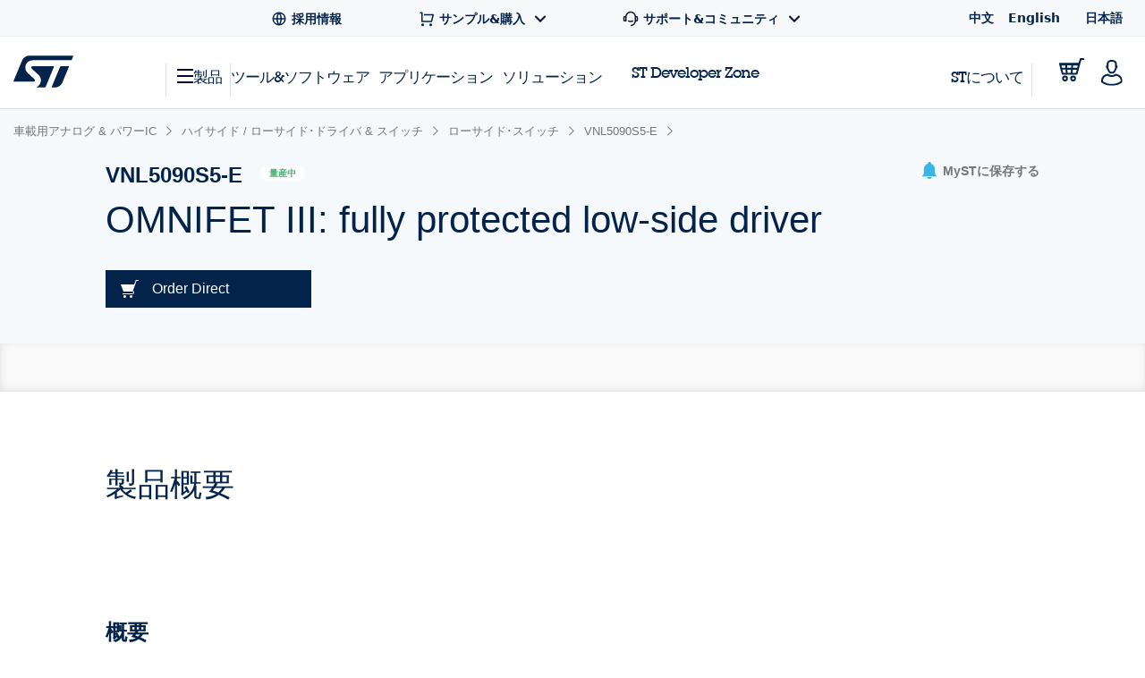

--- FILE ---
content_type: text/html;charset=utf-8
request_url: https://www.st.com/content/st_com_cx/ja/products/automotive-analog-and-power/high-and-low-side-drivers-switches/low-side-switches/vnl5090s5-e/_jcr_content/ts-design-resources.nocache.html/st-site-cx/components/containers/product/design-resources/tools-software.html
body_size: -1137
content:
<!-- SDI include (path: /content/st_com_cx/ja/products/automotive-analog-and-power/high-and-low-side-drivers-switches/low-side-switches/vnl5090s5-e/_jcr_content/ts-design-resources/virtual/drtsnli.cache.html/st-site-cx/components/containers/product/design-resources/tools-software/cache.html, resourceType: st-site-cx/components/containers/product/design-resources/tools-software/cache) --> 

--- FILE ---
content_type: application/x-javascript;charset=utf-8
request_url: https://swa.st.com/id?d_visid_ver=5.5.0&d_fieldgroup=A&mcorgid=6C557FBB5417FB460A4C98A4%40AdobeOrg&mid=40764091088002067617803988415881983472&cl=34127700&ts=1768977046707
body_size: -42
content:
{"mid":"40764091088002067617803988415881983472"}

--- FILE ---
content_type: application/javascript
request_url: https://www.st.com/etc/clientlibs/st-site-cx/js/st-utils.js
body_size: 736
content:
var STUtils = {};

STUtils.getLanguage = function (locale) {
    switch(locale) {
        case "zh":
            return "Chinese";
        case "ja":
            return "Japanese";
        case "ko":
            return "Korean";
        default:
            return "English";
    }
};

STUtils.isCookieEnabledInBrowser = function () {
    var isIEBrowser = false || !!document.documentMode;
    if(!isIEBrowser){
        return navigator.cookieEnabled;
    }
    return checkIfCookieEnabled ()
};

function checkIfCookieEnabled() {
    var testCookie = "testcookie" + new Date().getTime() + "=";
    document.cookie = testCookie;
    var isCookieEnabled = document.cookie.indexOf(testCookie) !== -1;
    //delete test cookie
    if(isCookieEnabled){
        document.cookie = testCookie + '=; expires=Thu, 01 Jan 1970 00:00:00 GMT;';
    }
    return isCookieEnabled;
}

STUtils.findUrlParameter = function (urlParam) {
    var pageURL = window.location.search.substring(1);
    var URLVariables = pageURL.split('&');
    for (var i = 0; i < URLVariables.length; i++) {
        var parameterName = URLVariables[i].split('=');
        if (parameterName[0] === urlParam) {
            return parameterName[1] === undefined ? '' : decodeURIComponent(parameterName[1]);
        }
    }
};

STUtils.isPfProduct = function (tabSlider = $('.js-st-tab__slider')) {
    return tabSlider.hasClass('exclude-product');
}

STUtils.isActiveTabLink = function (tabId) {
    if (STUtils.isPfProduct()) {
        var href = $('.js-st-tabs-tab[data-tab="' + tabId + '"]').attr('href');

        if (typeof href === 'undefined') {
            href = '#' + tabId;
        }

        return window.location.hash.indexOf(href) > -1;
    } else {
        return true;
    }
};

STUtils.setActiveTab = function(tabId){
    window.sliderActiveTab = tabId;
}

STUtils.getActiveTab = function(){
   return window.sliderActiveTab;
}

STUtils.isTabActive = function (tabId){
    return STUtils.getActiveTab() === tabId;
}

STUtils.getBrowserInfo = function () {
    var ua = navigator.userAgent,
        tem,
        M = ua.match(/(opera|chrome|safari|firefox|msie|trident|edge(?=\/))\/?\s*(\d+)(\.\d+)+/i) || [];
    if (/trident/i.test(M[1])) {
        tem = /\brv[ :]+(\d+)/g.exec(ua) || [];
        return {name: 'IE ', version: (tem[1] || '')};
    }
    if (M[1] === 'Chrome') {
        tem = ua.match(/\bOPR\/(\d+)/);
        if (tem != null) {
            return {name: 'Opera', version: tem[1]};
        }

        tem = ua.match(/\bEdge\/(\d+(.\d+)+)/i);
        if (tem != null) {
            return {name: 'Microsoft Edge', version: tem[1]};
        }
    }
    M = M[2] ? [M[1], M[0].substring(M[0].indexOf('/') + 1)] : [navigator.appName, navigator.appVersion, '-?'];
    if ((tem = ua.match(/version\/(\d+)/i)) != null) {
        M.splice(1, 1, tem[1]);
    }
    return {
        name: M[0],
        version: M[1]
    };
};

STUtils.getIpAddress = function () {
    var result = undefined;
    $.ajax({
        url: "//api.ipify.org?format=json",
        type: "GET",
        async: false,
        success: function (data) {
            result = (data && data.ip) ? data.ip : undefined;
        }
    });
    return result;
};

STUtils.getIpGeolocatedCountry = function (ipAddress) {
    var result = undefined;
    $.ajax({
        url: "/bin/st/geolocation/ip/country",
        type: "POST",
        data: {"clientIP": ipAddress},
        async: false,
        success: function (response) {
            result = (response === null || response === '') ? undefined : response;
        }
    });
    return result;
};

STUtils.getIpGeolocatedCountryCode = function (ipAddress) {
    var result = undefined;
    $.ajax({
        url: "/bin/st/geolocation/ip/country?code=true",
        type: "POST",
        data: {"clientIP": ipAddress},
        async: false,
        success: function (response) {
            result = (response === null || response === '') ? undefined : response;
        }
    });
    return result;
};

STUtils.isAppleDevice = function() {
    return navigator.userAgent.match(/(iPhone|iPod|iPad)/) !== null;
};

STUtils.localTimeConvertor = function (utcTime) {
    var localTime = new Date(utcTime);
    return localTime;
};

STUtils.getUserLocale = function(){
    if (navigator.languages != undefined)
        return navigator.languages[0];
    return navigator.language;
};

STUtils.jQuery = {
    resetInlineDisplay: function ($element) {
        var element = $element.get(0);

        if (element) {
            element.style.display = null;
        }
    }
};

// We use this method to generate unique sessions IDs
STUtils.generateGuid = function() {
    var sessionId = STUtils.getCookieByName("unomiSessionId");
    if(sessionId){
        return sessionId;
    }
    function s4() {
        return Math.floor((1 + Math.random()) * 0x10000)
            .toString(16)
            .substring(1);
    }
    sessionId = s4() + s4() + '-' + s4() + '-' + s4() + '-' +
        s4() + '-' + s4() + s4() + s4();

    STUtils.setCookieByName("unomiSessionId", sessionId);

    return sessionId;
};

STUtils.getCookieByName = function(name) {
    var value = ";" + document.cookie;
    var parts = value.split(";" + name + "=");
    if (parts.length === 2) {
        return parts.pop().split(';').shift();
    }
    else{
        //added the case where the element is not the first cookie of the page
        parts = value.split("; " + name + "=");
        if (parts.length === 2) {
            return parts.pop().split(';').shift();
        }
    }
};

STUtils.setCookieByName = function(name, value){
    document.cookie = encodeURIComponent(name) + "=" + encodeURIComponent(value) + "; path=/";
};

STUtils.deleteCookieByName = function(name){
    document.cookie = encodeURIComponent(name) + "=; path=/; Max-Age=-1;";
};

STUtils.getCsrfToken = function() {
    var request = new XMLHttpRequest();
    request.open('GET', '/libs/granite/csrf/token.json', false);
    request.send(null);
    if (request.status === 200) {
        return JSON.parse(request.responseText).token;
    }
};

STUtils.getScrollBarWidth = function() {
    var element = document.createElement("div");
    element.style.cssText = "overflow:scroll; visibility:hidden; position:absolute;";
    document.body.appendChild(element);
    var widthScrollBar = element.offsetWidth - element.clientWidth;
    element.remove();
    return widthScrollBar;
};

STUtils.toolsSoftwareFamilyIds = [
    "FM146",
    "FM2221",
    "FM147",
    "FM116",
    "FM2391",
    "FM2471"
];

STUtils.isSTMTools = function() {
    if(typeof productHierarchy !== "undefined" && productHierarchy.length){
        var productFamilyId = productHierarchy[productHierarchy.length - 1]
        return STUtils.toolsSoftwareFamilyIds.includes(productFamilyId);
    }
};

STUtils.isHiddenToolsAndSoftwareTab = function () {
    if (STUtils.isSTMTools()) {
        return true;
    }

    if (typeof digitalData.page !== 'undefined' && digitalData.page.category.primaryCategory === 'Product folder:solution') {
        return false;
    }

    var result = false;
    $.ajax({
        url: document.location.href.replace('.html','.page-settings.json'),
        type: "GET",
        async: false,
        success: function (data) {
            result = (data && data.hideToolsAndSoftwareTab) ? data.hideToolsAndSoftwareTab : false;
        }
    });
    return result;
};
